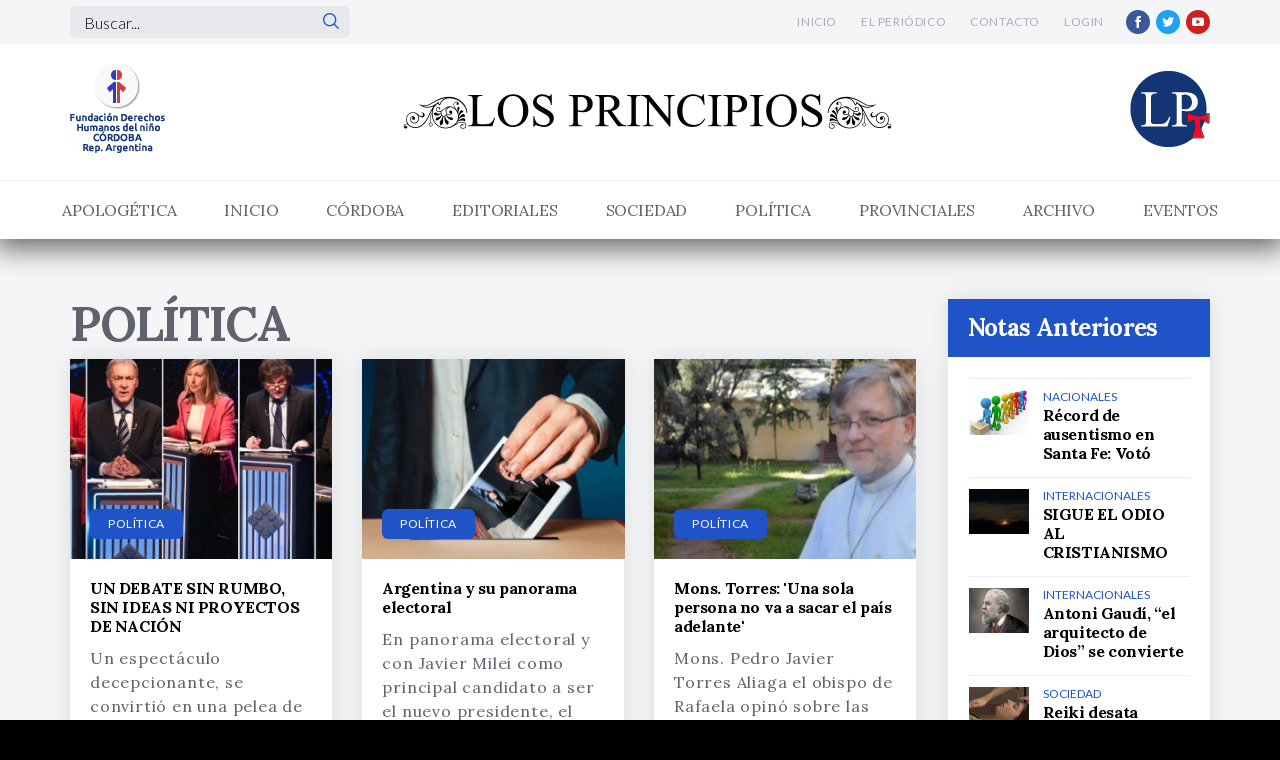

--- FILE ---
content_type: text/html; charset=utf-8
request_url: http://losprincipios.org/politica.html?page=2
body_size: 7926
content:
<!DOCTYPE html>
<html lang="es">
<head>
  <meta charset="utf-8">
  <meta http-equiv="X-UA-Compatible" content="IE=edge">
  <meta name="viewport" content="width=device-width, initial-scale=1">

  <meta http-equiv="Content-Type" content="text/html; charset=utf-8" />
  <meta name="robots" content="index, follow" />
  
  <meta name="title" content="Los Principios - Diario Online" />
  <meta name="description" content="¡La Verdad nos hará libres!" />
  <meta name="keywords" content="los principios, diario online, juridico, derechos del niño,valores morales,fundación,nino,cordoba,Córdoba,Argentina,Derecho," />

  <title>Los Principios - Diario Online</title>

  <link rel="shortcut icon" href="/favicon.ico" />

  <link rel="stylesheet" type="text/css" media="screen" href="/css/main.css" />
  <script type="text/javascript" src="/js/jquery.tools.min.js"></script>
<script type="text/javascript" src="/js/jquery.fancybox-1.3.4.js"></script>
<script type="text/javascript" src="/js/coin-slider.min.js"></script>
<script type="text/javascript" src="/js/cufon-yui.js"></script>
<script type="text/javascript" src="/js/gotham_book_medium.font.js"></script>
<script type="text/javascript" src="/js/easySlider1.7.js"></script>
<script type="text/javascript" src="/js/front.js"></script>

  <!-- Google tag (gtag.js) -->
<script async src="https://www.googletagmanager.com/gtag/js?id=G-H2M015PSFP"></script>
<script>
  window.dataLayer = window.dataLayer || [];
  function gtag(){dataLayer.push(arguments);}
  gtag('js', new Date());

  gtag('config', 'G-H2M015PSFP');
</script></head>
<body id="app">
    <span id="hiddenLink" style="display:none;">
                  /politica.html,
            /politica.html      </span>

  <header class="header">
    <div class="header__main">
      <a class="header__logo" href="/"><img class="img-responsive" src="/images/logo.png" alt=""></a>

      <span class="header__fundacion">
        <img src="/images/logo-fundacion.jpg" alt="">
      </span>

      <span class="header__lp">
        <img src="/images/logo-lp.jpg" alt="">
      </span>

      <button class="header__btn btn-toggle" data-target=".header__nav" type="button">
        <span class="icon-bar"></span>
        <span class="icon-bar"></span>
        <span class="icon-bar"></span>
      </button>
    </div>

    <div class="header__bar">
      <form class="form" action="/buscador.html" method="get">
	<div class="search">
		<input class="search__control serchHome" type="text" name="query" value="" id="search_keywords" />
	  <a class="search__button buscar" id="btnSearch" icon="search" href="#"><span class="sr-only">Buscar</span></a>
	</div>
</form>

      <div class="header__menu">
        <ul class="menu">
          <li class="menu__item"><a class="menu__link" href="/">Inicio</a></li>
          <li class="menu__item"><a class="menu__link" href="/el-periodico.html">El Periódico</a></li>
          <li class="menu__item"><a class="menu__link" href="/formulario-de-contacto.html">Contacto</a></li>
        </ul>

        
  <ul class="menu">
    <li class="menu__item"><a class="menu__link" href="#acceso" data-toggle="modal">Login</a></li>
  </ul>

  
                  <ul class="net">
            <li class="net__item"><a class="net__link btn--facebook" icon="facebook" href="http://facebook.com/losprincipios.org" target="_blank"></a></li>
            <li class="net__item"><a class="net__link btn--twitter" icon="twitter" href="https://twitter.com/LosPrincipios1" target="_blank"></a></li>
            <li class="net__item"><a class="net__link btn--youtube" icon="youtube" href="https://www.youtube.com/channel/UCiBew3u1RgVV5UqadmeY3qw" target="_blank"></a></li>
          </ul>
              </div>
    </div>

    <nav class="header__nav">
        
  
<ul class="nav" id="principal">
            <li>
            <a href="#" >APOLOGÉTICA</a>
                </li>
          <li>
            <a href="/" >Inicio</a>
                </li>
          <li>
            <a href="/provinciales.html" >Córdoba</a>
                </li>
          <li>
            <a href="/editorial-1.html" >Editoriales</a>
                </li>
          <li>
            <a href="#" >Sociedad</a>
                </li>
          <li>
            <a href="/politica.html" >Política</a>
                </li>
          <li>
            <a href="/provinciales.html" >Provinciales</a>
                </li>
          <li>
            <a href="/actualidad.html" >Archivo</a>
                </li>
          <li>
            <a href="/cultura.html" >Eventos</a>
                    <ul class="nivel-0">          <li>
            <a href="#" >Evangelio Diario</a>
                </li>
          <li>
            <a href="#" >Documentos</a>
                </li>
      </ul>
              </li>
      </ul>
    </nav>
  </header>

  <div class="content">
    
    <div class="section section--light">
      <div id="contMsj">
</div>
      <div class="row row--gap">
        <div class="col-xs-12 col--gap col-lg-8 col-xl-9">
          


  


<h2>POLÍTICA</h2>
  <div class="row grid">
          <div class="col-xs-12 col-sm-6 col-xl-4 grid__item">
        <a class="card" href="/politica/un-debate-sin-rumbo-sin-ideas-ni-proyectos-de-nacion.html">
                      <div class="card__picture cover">
              <img class="card__img cover__img" src="/uploads/300_97_presidentes.jpg" alt="97_presidentes.jpg"/>

              <span class="tag tag--primary">POLÍTICA</span>
            </div>
          
          <div class="card__body">
            
            <h5 class="card__title">UN DEBATE SIN RUMBO, SIN IDEAS NI PROYECTOS DE NACIÓN</h5>
            <p>Un espectáculo decepcionante, se convirtió en una pelea de egos y de nostalgias vacías</p>
          </div>
        </a>
      </div>
          <div class="col-xs-12 col-sm-6 col-xl-4 grid__item">
        <a class="card" href="/politica/argentina-y-su-panorama-electoral.html">
                      <div class="card__picture cover">
              <img class="card__img cover__img" src="/uploads/300_97_milei-papa.jpg" alt="97_milei-papa.jpg"/>

              <span class="tag tag--primary">POLÍTICA</span>
            </div>
          
          <div class="card__body">
            
            <h5 class="card__title">Argentina y su panorama electoral</h5>
            <p>En panorama electoral y con Javier Milei como principal candidato a ser el nuevo presidente, el colaborador Esteban Pittaro hace un recuento sobre el candidato y recuerda palabras del Papa Francisco sobre el voto de un católico</p>
          </div>
        </a>
      </div>
          <div class="col-xs-12 col-sm-6 col-xl-4 grid__item">
        <a class="card" href="/politica/mons-torres-una-sola-persona-no-va-a-sacar-el-pais-adelante.html">
                      <div class="card__picture cover">
              <img class="card__img cover__img" src="/uploads/300_97_023-pedro-javier-torres-aliaga.jpg" alt="97_023-pedro-javier-torres-aliaga.jpg"/>

              <span class="tag tag--primary">POLÍTICA</span>
            </div>
          
          <div class="card__body">
            
            <h5 class="card__title">Mons. Torres: &#039;Una sola persona no va a sacar el país adelante&#039;</h5>
            <p>Mons. Pedro Javier Torres Aliaga el obispo de Rafaela opinó sobre las elecciones primarias recientes y consideró que &quot;hace falta un trabajo en equipo, orgánico y que cada uno ponga sus talentos al servicio del bien común&quot;.</p>
          </div>
        </a>
      </div>
          <div class="col-xs-12 col-sm-6 col-xl-4 grid__item">
        <a class="card" href="/politica/deg-la-moneda-del-diablo.html">
                      <div class="card__picture cover">
              <img class="card__img cover__img" src="/uploads/300_97_016-deg-diablo.jpg" alt="97_016-deg-diablo.jpg"/>

              <span class="tag tag--primary">POLÍTICA</span>
            </div>
          
          <div class="card__body">
            
            <h5 class="card__title">DEG... La moneda del Diablo ?</h5>
            <p>Según el decreto publicado en el Boletín Oficial, el acuerdo de facilidades sellado con Qatar establece un préstamo para Argentina por 580 millones de derechos especiales de giro (DEG, la moneda que emplea el FMI a partir de una cesta de las principales divisas), equivalentes a 770 millones de dólares.</p>
          </div>
        </a>
      </div>
          <div class="col-xs-12 col-sm-6 col-xl-4 grid__item">
        <a class="card" href="/politica/algun-dia-seremos-federal.html">
                      <div class="card__picture cover">
              <img class="card__img cover__img" src="/uploads/300_97_seremos-federales.jpg" alt="97_seremos-federales.jpg"/>

              <span class="tag tag--primary">POLÍTICA</span>
            </div>
          
          <div class="card__body">
            
            <h5 class="card__title">ALGÚN DÍA SEREMOS FEDERAL…</h5>
            <p>Nuestra idiosincrasia es criolla, bien campera y bien gaucha !!!</p>
          </div>
        </a>
      </div>
          <div class="col-xs-12 col-sm-6 col-xl-4 grid__item">
        <a class="card" href="/politica/el-voto-en-blanco-es-voto-soberano.html">
                      <div class="card__picture cover">
              <img class="card__img cover__img" src="/uploads/300_97_voto-en-blanco.jpg" alt="97_voto-en-blanco.jpg"/>

              <span class="tag tag--primary">POLÍTICA</span>
            </div>
          
          <div class="card__body">
            
            <h5 class="card__title">EL VOTO EN BLANCO ES VOTO SOBERANO</h5>
            <p>Llegando las elecciones, un tema recurrente es ¿qué pasa si voto “en blanco”? ¿a quién favorece ese voto, al oficialismo?</p>
          </div>
        </a>
      </div>
          <div class="col-xs-12 col-sm-6 col-xl-4 grid__item">
        <a class="card" href="/politica/soros-fernandez-y-el-colapso-de-argentina.html">
                      <div class="card__picture cover">
              <img class="card__img cover__img" src="/uploads/300_27_soros1.jpg" alt="27_soros1.jpg"/>

              <span class="tag tag--primary">POLÍTICA</span>
            </div>
          
          <div class="card__body">
            
            <h5 class="card__title">Soros, Fernández y el colapso de Argentina</h5>
            <p>El mundo se enfrenta a uno de los mayores desafíos de la historia moderna. Ninguna nación saldrá indemne de la epidemia, cuyas consecuencias exceden sobradamente a la cuestión sanitaria en sí misma.</p>
          </div>
        </a>
      </div>
      </div>

  <nav class="pag">
    <ul class="pag__list">
              <li class="pag__item"><a class="pag__link pag__link--first" href="/politica.html?page=1" icon="arrow-left" aria-label="Anterior"></a></li>
      
                        <li class="pag__item"><a class="pag__link" href="/politica.html?page=1">1</a></li>
                                <li class="pag__item"><span class="pag__link active">2</span></li>
                                <li class="pag__item"><a class="pag__link" href="/politica.html?page=3">3</a></li>
                                <li class="pag__item"><a class="pag__link" href="/politica.html?page=4">4</a></li>
                                <li class="pag__item"><a class="pag__link" href="/politica.html?page=5">5</a></li>
              
              <li class="pag__item"><a class="pag__link pag__link--last" href="/politica.html?page=3" icon="arrow-right" aria-label="Siguiente"></a></li>
          </ul>
  </nav>

		<div class="banners_2">
		</div>
        </div>

            <div class="col-xs-12 col-lg-4 col-xl-3  col--gap">
      <aside class="sidebar">
        		<div class="banners_1">
		</div>
          <div class="panel">
    <div class="panel__bar">
      <h3 class="panel__heading">Notas Anteriores</h3>
    </div>

    <div class="panel__group panel__group--carousel">
              <div class="panel__item">
          <a class="panel__link" href="/editorial/ha-muerto-el-papa-francisco.html">
                          <div class="panel__picture">
                <img class="card__img" src="/uploads/thumb_103_francisco.jpg" alt="103_francisco.jpg"/>
              </div>
            
            <div class="panel__body">
              <h5 class="panel__title">HA MUERTO EL PAPA FRANCISCO</h5>
              <h6 class="panel__tag text-primary">EDITORIAL</h6>
            </div>
          </a>
        </div>
              <div class="panel__item">
          <a class="panel__link" href="/nacionales/record-de-ausentismo-en-santa-fe-voto-apenas-el-55-6.html">
                          <div class="panel__picture">
                <img class="card__img" src="/uploads/thumb_103_imagen-elecciones.jpg" alt="103_imagen-elecciones.jpg"/>
              </div>
            
            <div class="panel__body">
              <h5 class="panel__title">Récord de ausentismo en Santa Fe: Votó apenas el 55,6%</h5>
              <h6 class="panel__tag text-primary">NACIONALES</h6>
            </div>
          </a>
        </div>
              <div class="panel__item">
          <a class="panel__link" href="/internacionales/sigue-el-odio-al-cristianismo-en-el-libano.html">
                          <div class="panel__picture">
                <img class="card__img" src="/uploads/thumb_103_manar-07620140017446094905.jpg" alt="103_manar-07620140017446094905.jpg"/>
              </div>
            
            <div class="panel__body">
              <h5 class="panel__title">SIGUE EL ODIO AL CRISTIANISMO EN EL LÍBANO</h5>
              <h6 class="panel__tag text-primary">INTERNACIONALES</h6>
            </div>
          </a>
        </div>
              <div class="panel__item">
          <a class="panel__link" href="/internacionales/antoni-gaudi-el-arquitecto-de-dios-se-convierte-en-venerable.html">
                          <div class="panel__picture">
                <img class="card__img" src="/uploads/thumb_103_antoni-gaudi-anciano.jpg" alt="103_antoni-gaudi-anciano.jpg"/>
              </div>
            
            <div class="panel__body">
              <h5 class="panel__title">Antoni Gaudí, “el arquitecto de Dios” se convierte en Venerable</h5>
              <h6 class="panel__tag text-primary">INTERNACIONALES</h6>
            </div>
          </a>
        </div>
              <div class="panel__item">
          <a class="panel__link" href="/sociedad/reiki-desata-inquietantes-manifestaciones-demoniacas-en-sus-practicantes.html">
                          <div class="panel__picture">
                <img class="card__img" src="/uploads/thumb_103_2222222222222222222222222222-reiki.jpg" alt="103_2222222222222222222222222222-reiki.jpg"/>
              </div>
            
            <div class="panel__body">
              <h5 class="panel__title">Reiki desata inquietantes manifestaciones demoníacas en sus practicantes</h5>
              <h6 class="panel__tag text-primary">SOCIEDAD</h6>
            </div>
          </a>
        </div>
              <div class="panel__item">
          <a class="panel__link" href="/internacionales/el-rearme-europeo-tendria-consecuencias-fatales-para-la-humanidad-advierte-experta-de-pax-christi.html">
                          <div class="panel__picture">
                <img class="card__img" src="/uploads/thumb_0_parlamentoeuropeo.jpg" alt="0_parlamentoeuropeo.jpg"/>
              </div>
            
            <div class="panel__body">
              <h5 class="panel__title">El rearme europeo tendría “consecuencias fatales” para la humanidad, advierte experta de Pax Christi</h5>
              <h6 class="panel__tag text-primary">INTERNACIONALES</h6>
            </div>
          </a>
        </div>
              <div class="panel__item">
          <a class="panel__link" href="/actualidad/impresionante.html">
                          <div class="panel__picture">
                <img class="card__img" src="/uploads/thumb_0_robert-kennedy.jpg" alt="0_robert-kennedy.jpg"/>
              </div>
            
            <div class="panel__body">
              <h5 class="panel__title">IMPRESIONANTE</h5>
              <h6 class="panel__tag text-primary">ACTUALIDAD</h6>
            </div>
          </a>
        </div>
          </div>
  </div>

  <div class="panel">
    <div class="panel__bar">
      <h3 class="panel__heading">Notas Especiales</h3>
    </div>

    <div class="panel__group panel__group--carousel">
              <div class="panel__item">
          <a class="panel__link" href="/eventos/iv-congreso-persona-humana.html">
                          <div class="panel__picture">
                <img class="card__img" src="/uploads/thumb_0_4congreso.jpg" alt="0_4congreso.jpg"/>
              </div>
            
            <div class="panel__body">
              <h5 class="panel__title">IV CONGRESO PERSONA HUMANA </h5>
              <h6 class="panel__tag text-primary">EVENTOS</h6>
            </div>
          </a>
        </div>
              <div class="panel__item">
          <a class="panel__link" href="/eventos/18f-por-la-republica-y-la-justicia.html">
            
            <div class="panel__body">
              <h5 class="panel__title">18F - POR LA REPÚBLICA Y LA JUSTICIA</h5>
              <h6 class="panel__tag text-primary">EVENTOS</h6>
            </div>
          </a>
        </div>
              <div class="panel__item">
          <a class="panel__link" href="/eventos/13-de-setiembre-i-foro-por-una-america-latina-libre-de-droga.html">
                          <div class="panel__picture">
                <img class="card__img" src="/uploads/thumb_0_libre-de-drogas.jpg" alt="0_libre-de-drogas.jpg"/>
              </div>
            
            <div class="panel__body">
              <h5 class="panel__title">13 de Setiembre - Iº FORO POR UNA AMÉRICA LATINA LIBRE DE DROGA</h5>
              <h6 class="panel__tag text-primary">EVENTOS</h6>
            </div>
          </a>
        </div>
              <div class="panel__item">
          <a class="panel__link" href="/eventos/24-de-setiembre-presentacion-de-bases-para-un-gobierno-municipal.html">
                          <div class="panel__picture">
                <img class="card__img" src="/uploads/thumb_0_tarjeta-presentaci-n.jpg" alt="0_tarjeta-presentaci-n.jpg"/>
              </div>
            
            <div class="panel__body">
              <h5 class="panel__title">24 de Setiembre - PRESENTACIÓN DE BASES PARA UN GOBIERNO MUNICIPAL</h5>
              <h6 class="panel__tag text-primary">EVENTOS</h6>
            </div>
          </a>
        </div>
              <div class="panel__item">
          <a class="panel__link" href="/eventos/4-setiembre-2014-las-tres-guerras-que-modelaron-la-humanidad.html">
                          <div class="panel__picture">
                <img class="card__img" src="/uploads/thumb_0_eventos-facebook-y-tweeter3.jpg" alt="0_eventos-facebook-y-tweeter3.jpg"/>
              </div>
            
            <div class="panel__body">
              <h5 class="panel__title"> 4 setiembre 2014 - &quot;LAS TRES GUERRAS QUE MODELARON LA HUMANIDAD</h5>
              <h6 class="panel__tag text-primary">EVENTOS</h6>
            </div>
          </a>
        </div>
              <div class="panel__item">
          <a class="panel__link" href="/eventos/27-de-agosto-a-las-18-horas-presentacion-libro.html">
            
            <div class="panel__body">
              <h5 class="panel__title">27 de agosto, a las 18 horas - Presentación Libro</h5>
              <h6 class="panel__tag text-primary">EVENTOS</h6>
            </div>
          </a>
        </div>
              <div class="panel__item">
          <a class="panel__link" href="/eventos/jornadas-de-politica-y-fe-en-villa-maria.html">
                          <div class="panel__picture">
                <img class="card__img" src="/uploads/thumb_0_ucasal-villa-mar-a.png" alt="0_ucasal-villa-mar-a.png"/>
              </div>
            
            <div class="panel__body">
              <h5 class="panel__title">JORNADAS DE &#039;POLÍTICA Y FE&#039; EN VILLA MARÍA</h5>
              <h6 class="panel__tag text-primary">EVENTOS</h6>
            </div>
          </a>
        </div>
              <div class="panel__item">
          <a class="panel__link" href="/eventos/2-de-agosto-participacion-de-los-catolicos-en-la-vida-publica.html">
                          <div class="panel__picture">
                <img class="card__img" src="/uploads/thumb_0_doctrinasocialiglesia3.jpg" alt="0_doctrinasocialiglesia3.jpg"/>
              </div>
            
            <div class="panel__body">
              <h5 class="panel__title">2 DE AGOSTO: &quot;Participación de los católicos en la vida pública&quot;</h5>
              <h6 class="panel__tag text-primary">EVENTOS</h6>
            </div>
          </a>
        </div>
              <div class="panel__item">
          <a class="panel__link" href="/eventos/charla-debate-politica-ciencia-practica.html">
                          <div class="panel__picture">
                <img class="card__img" src="/uploads/thumb_0_politica-ciencia-pr-ctica.jpg" alt="0_politica-ciencia-pr-ctica.jpg"/>
              </div>
            
            <div class="panel__body">
              <h5 class="panel__title">CHARLA DEBATE: &quot;Política: ciencia práctica&quot;</h5>
              <h6 class="panel__tag text-primary">EVENTOS</h6>
            </div>
          </a>
        </div>
              <div class="panel__item">
          <a class="panel__link" href="/eventos/jueves-3-de-julio-19-00-conceptos-civicos-que-todo-ciudadano-debe-conocer-continuacion.html">
                          <div class="panel__picture">
                <img class="card__img" src="/uploads/thumb_0_eventos-facebook-y-tweeter.jpg" alt="0_eventos-facebook-y-tweeter.jpg"/>
              </div>
            
            <div class="panel__body">
              <h5 class="panel__title">Jueves 3 de Julio, 19:00 - Conceptos cívicos que todo ciudadano debe conocer (Continuación)</h5>
              <h6 class="panel__tag text-primary">EVENTOS</h6>
            </div>
          </a>
        </div>
              <div class="panel__item">
          <a class="panel__link" href="/eventos/charla-debate-federalismo-repulica-y-democracia.html">
            
            <div class="panel__body">
              <h5 class="panel__title">CHARLA DEBATE: Federalismo, Repúlica y Democracia</h5>
              <h6 class="panel__tag text-primary">EVENTOS</h6>
            </div>
          </a>
        </div>
          </div>
  </div>

  <div class="panel">
    <div class="panel__bar">
      <h3 class="panel__heading">Últimas notas</h3>
    </div>

    <div class="panel__group panel__group--carousel">
              <div class="panel__item">
          <a class="panel__link" href="/internacionales/universitarios-rehabilitan-templos-y-acompanan-a-comunidades-catolicas-en-la-espana-vaciada.html">
            <div class="panel__picture">
                              <img class="card__img" src="/uploads/300_103_cabrales.jpg" alt="103_cabrales.jpg"/>
                          </div>

            <div class="panel__body">
              <h5 class="panel__title">Universitarios rehabilitan templos y acompañan a comunidades católicas en la España vaciada</h5>
              <h6 class="panel__tag text-primary">INTERNACIONALES</h6>
            </div>
          </a>
        </div>
              <div class="panel__item">
          <a class="panel__link" href="/difusion/la-ingratitud-estadounidense.html">
            <div class="panel__picture">
                              <img class="card__img" src="/uploads/300_103_guerra-independencia.jpg" alt="103_guerra-independencia.jpg"/>
                          </div>

            <div class="panel__body">
              <h5 class="panel__title">LA INGRATITUD ESTADOUNIDENSE</h5>
              <h6 class="panel__tag text-primary">DIFUSIÓN</h6>
            </div>
          </a>
        </div>
              <div class="panel__item">
          <a class="panel__link" href="/internacionales/el-coeficiente-mas-alto-del-mundo-sobre-dios.html">
            <div class="panel__picture">
                              <img class="card__img" src="/uploads/300_103_younhoon.jpg" alt="103_younhoon.jpg"/>
                          </div>

            <div class="panel__body">
              <h5 class="panel__title">El coeficiente más alto del mundo sobre DIOS</h5>
              <h6 class="panel__tag text-primary">INTERNACIONALES</h6>
            </div>
          </a>
        </div>
              <div class="panel__item">
          <a class="panel__link" href="/actualidad/puede-realmente-funcionar-la-verificacion-de-edad-para-limitar-el-acceso-a-la-pornografia-puede-realmente-funcionar-la-verificacion-de-edad-para-limitar-el-acceso-a-la-pornografia.html">
            <div class="panel__picture">
                              <img class="card__img" src="/uploads/300_103_porno.jpg" alt="103_porno.jpg"/>
                          </div>

            <div class="panel__body">
              <h5 class="panel__title"> ¿Puede realmente funcionar la verificación de edad para limitar el acceso a la pornografía? ¿Puede realmente funcionar la verificación de edad para limitar el acceso a la pornografía?</h5>
              <h6 class="panel__tag text-primary">ACTUALIDAD</h6>
            </div>
          </a>
        </div>
              <div class="panel__item">
          <a class="panel__link" href="/cordoba/causa-neonatal.html">
            <div class="panel__picture">
                              <img class="card__img" src="/uploads/300_103_brenda-ag-ero.jpg" alt="103_brenda-ag-ero.jpg"/>
                          </div>

            <div class="panel__body">
              <h5 class="panel__title">Causa &quot;Neonatal&quot;</h5>
              <h6 class="panel__tag text-primary">CÓRDOBA</h6>
            </div>
          </a>
        </div>
              <div class="panel__item">
          <a class="panel__link" href="/internacionales/macron-elogia-a-los-masones.html">
            <div class="panel__picture">
                              <img class="card__img" src="/uploads/300_103_macron.jpg" alt="103_macron.jpg"/>
                          </div>

            <div class="panel__body">
              <h5 class="panel__title">MACRÓN ELOGIA A LOS MASONES</h5>
              <h6 class="panel__tag text-primary">INTERNACIONALES</h6>
            </div>
          </a>
        </div>
              <div class="panel__item">
          <a class="panel__link" href="/internacionales/sorpresa-en-la-guardia-suiza.html">
            <div class="panel__picture">
                              <img class="card__img" src="/uploads/300_103_papa-y-guardia-suiza.jpg" alt="103_papa-y-guardia-suiza.jpg"/>
                          </div>

            <div class="panel__body">
              <h5 class="panel__title">SORPRESA EN LA GUARDIA SUIZA</h5>
              <h6 class="panel__tag text-primary">INTERNACIONALES</h6>
            </div>
          </a>
        </div>
              <div class="panel__item">
          <a class="panel__link" href="/editorial/adios-a-un-amigo.html">
            <div class="panel__picture">
                              <img class="card__img" src="/uploads/300_103_ernesto.jpg" alt="103_ernesto.jpg"/>
                          </div>

            <div class="panel__body">
              <h5 class="panel__title">ADIOS A UN AMIGO</h5>
              <h6 class="panel__tag text-primary">EDITORIAL</h6>
            </div>
          </a>
        </div>
              <div class="panel__item">
          <a class="panel__link" href="/sociedad/genocidio-armenio.html">
            <div class="panel__picture">
                              <img class="card__img" src="/uploads/300_103_genocidio.jpg" alt="103_genocidio.jpg"/>
                          </div>

            <div class="panel__body">
              <h5 class="panel__title">GENOCIDIO ARMENIO</h5>
              <h6 class="panel__tag text-primary">SOCIEDAD</h6>
            </div>
          </a>
        </div>
              <div class="panel__item">
          <a class="panel__link" href="/apologetica/sabias-del-fuego-santo.html">
            <div class="panel__picture">
                              <img class="card__img" src="/uploads/300_103_fuego-santo.jpg" alt="103_fuego-santo.jpg"/>
                          </div>

            <div class="panel__body">
              <h5 class="panel__title">¿Sabías del FUEGO SANTO?</h5>
              <h6 class="panel__tag text-primary">APOLOGÉTICA</h6>
            </div>
          </a>
        </div>
              <div class="panel__item">
          <a class="panel__link" href="/actualidad/la-destruccion-familiar-trajo-la-caida-de-la-natalidad.html">
            <div class="panel__picture">
                              <img class="card__img" src="/uploads/300_103_hqdefault.jpg" alt="103_hqdefault.jpg"/>
                          </div>

            <div class="panel__body">
              <h5 class="panel__title">“La destrucción familiar trajo la caída de la natalidad”</h5>
              <h6 class="panel__tag text-primary">ACTUALIDAD</h6>
            </div>
          </a>
        </div>
              <div class="panel__item">
          <a class="panel__link" href="/editorial/ha-muerto-el-papa-francisco.html">
            <div class="panel__picture">
                              <img class="card__img" src="/uploads/300_103_francisco.jpg" alt="103_francisco.jpg"/>
                          </div>

            <div class="panel__body">
              <h5 class="panel__title">HA MUERTO EL PAPA FRANCISCO</h5>
              <h6 class="panel__tag text-primary">EDITORIAL</h6>
            </div>
          </a>
        </div>
              <div class="panel__item">
          <a class="panel__link" href="/nacionales/record-de-ausentismo-en-santa-fe-voto-apenas-el-55-6.html">
            <div class="panel__picture">
                              <img class="card__img" src="/uploads/300_103_imagen-elecciones.jpg" alt="103_imagen-elecciones.jpg"/>
                          </div>

            <div class="panel__body">
              <h5 class="panel__title">Récord de ausentismo en Santa Fe: Votó apenas el 55,6%</h5>
              <h6 class="panel__tag text-primary">NACIONALES</h6>
            </div>
          </a>
        </div>
              <div class="panel__item">
          <a class="panel__link" href="/internacionales/sigue-el-odio-al-cristianismo-en-el-libano.html">
            <div class="panel__picture">
                              <img class="card__img" src="/uploads/300_103_manar-07620140017446094905.jpg" alt="103_manar-07620140017446094905.jpg"/>
                          </div>

            <div class="panel__body">
              <h5 class="panel__title">SIGUE EL ODIO AL CRISTIANISMO EN EL LÍBANO</h5>
              <h6 class="panel__tag text-primary">INTERNACIONALES</h6>
            </div>
          </a>
        </div>
              <div class="panel__item">
          <a class="panel__link" href="/internacionales/antoni-gaudi-el-arquitecto-de-dios-se-convierte-en-venerable.html">
            <div class="panel__picture">
                              <img class="card__img" src="/uploads/300_103_antoni-gaudi-anciano.jpg" alt="103_antoni-gaudi-anciano.jpg"/>
                          </div>

            <div class="panel__body">
              <h5 class="panel__title">Antoni Gaudí, “el arquitecto de Dios” se convierte en Venerable</h5>
              <h6 class="panel__tag text-primary">INTERNACIONALES</h6>
            </div>
          </a>
        </div>
              <div class="panel__item">
          <a class="panel__link" href="/sociedad/reiki-desata-inquietantes-manifestaciones-demoniacas-en-sus-practicantes.html">
            <div class="panel__picture">
                              <img class="card__img" src="/uploads/300_103_2222222222222222222222222222-reiki.jpg" alt="103_2222222222222222222222222222-reiki.jpg"/>
                          </div>

            <div class="panel__body">
              <h5 class="panel__title">Reiki desata inquietantes manifestaciones demoníacas en sus practicantes</h5>
              <h6 class="panel__tag text-primary">SOCIEDAD</h6>
            </div>
          </a>
        </div>
              <div class="panel__item">
          <a class="panel__link" href="/internacionales/el-rearme-europeo-tendria-consecuencias-fatales-para-la-humanidad-advierte-experta-de-pax-christi.html">
            <div class="panel__picture">
                              <img class="card__img" src="/uploads/300_0_parlamentoeuropeo.jpg" alt="0_parlamentoeuropeo.jpg"/>
                          </div>

            <div class="panel__body">
              <h5 class="panel__title">El rearme europeo tendría “consecuencias fatales” para la humanidad, advierte experta de Pax Christi</h5>
              <h6 class="panel__tag text-primary">INTERNACIONALES</h6>
            </div>
          </a>
        </div>
              <div class="panel__item">
          <a class="panel__link" href="/actualidad/impresionante.html">
            <div class="panel__picture">
                              <img class="card__img" src="/uploads/300_0_robert-kennedy.jpg" alt="0_robert-kennedy.jpg"/>
                          </div>

            <div class="panel__body">
              <h5 class="panel__title">IMPRESIONANTE</h5>
              <h6 class="panel__tag text-primary">ACTUALIDAD</h6>
            </div>
          </a>
        </div>
              <div class="panel__item">
          <a class="panel__link" href="/sociedad/no-autorizo-campana-de-cartas-a-las-escuelas-contra-los-contenidos-abusivos-en-la-educacion-sexual-integral.html">
            <div class="panel__picture">
                              <img class="card__img" src="/uploads/300_103_2222222222222222222222222222-educaci-n-sexual-integral.jpg" alt="103_2222222222222222222222222222-educaci-n-sexual-integral.jpg"/>
                          </div>

            <div class="panel__body">
              <h5 class="panel__title">“No autorizo”: campaña de cartas a las escuelas contra los contenidos abusivos en la Educación Sexual Integral</h5>
              <h6 class="panel__tag text-primary">SOCIEDAD</h6>
            </div>
          </a>
        </div>
              <div class="panel__item">
          <a class="panel__link" href="/actualidad/asociacion-judia-persigue-a-juez-federal-catolico-en-argentina-por-denunciar-el-genocidio-en-gaza.html">
            <div class="panel__picture">
                              <img class="card__img" src="/uploads/300_103_2222222222222222222222222222-judia-asoc.jpg" alt="103_2222222222222222222222222222-judia-asoc.jpg"/>
                          </div>

            <div class="panel__body">
              <h5 class="panel__title">Asociación judía persigue a Juez Federal católico en Argentina por denunciar el genocidio en Gaza</h5>
              <h6 class="panel__tag text-primary">ACTUALIDAD</h6>
            </div>
          </a>
        </div>
          </div>
  </div>

<p>
	<iframe allowtransparency="true" frameborder="0" scrolling="no" src="//www.facebook.com/plugins/likebox.php?href=http%3A%2F%2Fwww.facebook.com%2Fpages%2FLos-Principios%2F410933305639025&amp;width=280&amp;height=290&amp;colorscheme=light&amp;show_faces=true&amp;border_color&amp;stream=false&amp;header=true" style="border:none; overflow:hidden; width:280px; height:290px;"></iframe></p>
<p>
	&nbsp;</p>
      </aside>
    </div>
        </div>
    </div>
   </div>

  <footer class="footer">
    <div class="footer__nav">
      
<ul class="nav nav--inverse" id="footer">
            <li>
            <a href="/" >Inicio</a>
                </li>
          <li>
            <a href="#" >Sociedad</a>
                </li>
          <li>
            <a href="/cultura.html" >Cultura</a>
                </li>
          <li>
            <a href="#" >Deporte</a>
                </li>
          <li>
            <a href="/politica.html" >Política</a>
                </li>
          <li>
            <a href="/formulario-de-contacto.html" >Contacto</a>
                </li>
      </ul>
    </div>

    <div class="footer__main">
      <div class="footer__col footer__col--first">
        <p><img class="footer__logo" src="/images/logo-inverse.png" alt=""></p>
        <span><img src="/images/logo-fundacion-inverse.png" alt=""></span>
        <span><img src="/images/logo-lp-sm.png" alt=""></span>
      </div>

      <div class="footer__col footer__col--nav">
        <h5>Institucional</h5>
        <ul class="footer__menu">
          <li><a href="#">Inicio</a></li>
          <li><a href="#">El Periódico</a></li>
          <li><a href="#">Contacto</a></li>
                      <li><a href="#acceso" data-toggle="modal">Login</a></li>
                  </ul>
      </div>

      <div class="footer__col footer__col--contact">
        <h5>Contactanos</h5>
        <ul class="footer__contact">
          <li icon="tel"><a href="tel:+5403514215298">(0351) 4215298</a></li>
          <li icon="email"><a href="info@losprincipios.org">info@losprincipios.org</a></li>
          <li icon="pin">Arturo M. Bas 308 - 6º piso - Oficina ‘A’ – Córdoba ARG</li>
        </ul>
      </div>

      <div class="footer__col footer__col--net">
        <h5>Redes</h5>
        <ul class="footer__net">
          <li><a class="btn-wrap" href="http://facebook.com/losprincipios.org" target="_blank"><span class="btn btn--circle btn--facebook" icon="facebook"></span> Facebook</a></li>
          <li><a class="btn-wrap" href="https://twitter.com/LosPrincipios1" target="_blank"><span class="btn btn--circle btn--twitter" icon="twitter"></span> Twitter</a></li>
          <li><a class="btn-wrap" href="https://www.youtube.com/channel/UCiBew3u1RgVV5UqadmeY3qw" target="_blank"><span class="btn btn--circle btn--youtube" icon="youtube"></span> YouTube</a></li>
        </ul>
      </div>
    </div>

    <div class="footer__copy">
      <p>Los Principios 2026 &reg; <span class="inline-block">todos los derechos reservados</span></p>
      <a href="https://web-media.com.ar/" target="_blank"><img src="/images/webmedia.png" alt=""></a>
    </div>
  </footer>

      <div class="modal modal--sm fade" id="acceso" tabindex="-1" role="dialog" aria-hidden="true">
      <div class="modal-dialog">
        <div class="modal-content">
          <button type="button" class="modal-close" data-dismiss="modal" aria-hidden="true">&times;</button>

          <div class="modal-body">
            <figure class="mb10">
              <img class="img-responsive" src="/images/logo.png" alt="">
            </figure>
            <hr class="mt0">

            <form class="form" id="loginForm" action="/ingresar.html" method="post">
              <input type="hidden" name="usuario[_csrf_token]" value="f8d2f836fac930c6bf89c48fb715f911" id="usuario__csrf_token" />
              <div class="form__group">
                <input type="text" name="usuario[email]" class="form__control" placeholder="E-mail" id="usuario_email" />              </div>

              <div class="form__group">
                <input type="password" name="usuario[password]" class="form__control" placeholder="Contraseña" id="usuario_password" />              </div>

              <button class="btn btn--primary btn--lg btn--block btn--font-secondary" id="btnLogin" type="submit">Ingresar</button>

              <hr class="mb10">

              <div class="form__error" id="loginError">Los datos son incorrectos</div>

              <div class="text-center">
                <a class="link-forgot" href="/olvido-su-contrasena.html">¿Olvidó su contraseña?</a>
              </div>
            </form>
          </div>
        </div>
      </div>
    </div>
  
  <div id="overlay"></div>
  <script type="text/javascript" src="https://s7.addthis.com/js/300/addthis_widget.js#pubid=webmediadesign"></script>

  <script src="https://cdn.jsdelivr.net/jquery/2.1.3/jquery.min.js"></script>
  <script>jQuery.noConflict();</script>

  <script src="https://cdn.jsdelivr.net/jquery.slick/1.6.0/slick.min.js"></script>
  <script src="/vendor/bootstrap/modal.min.js"></script>
  <!-- <script src="/vendor/bowser/bowser.js"></script> -->
  <script src="/vendor/masonry/masonry.pkgd.min.js"></script>
  <script src="/js/main.js"></script>
</body>
</html>


--- FILE ---
content_type: application/javascript
request_url: http://losprincipios.org/js/front.js
body_size: 2908
content:
function markMenu()
{
  src = $.trim($('#hiddenLink').text());
  src = src.split(',');
  for(i in src)
  {
	$('ul a[href|="'+$.trim(src[i])+'"]').addClass('on');
  }
  $('ul li:has(a.on) > a').addClass('on');
}

function sendLoginForm(form){
	var error = form.children('#loginError');
	error.hide();
	$.ajax({
		type: "POST",
		url: form.attr('action'),
		data: form.serialize(),
		success: function(msg){
			if(msg)
				window.location=msg;
			else
				error.show();
		}
	});
}

function sendForm(form,contenedor,json){
	contenedor.children('#msg').remove();
	$.ajax({
		type: "POST",
		url: form.attr('action'),
		data: form.serialize(),
		success: function(msg){
			if(typeof json != "undefined" )
			{
				msg = JSON.parse(msg);
				if( msg.success)
					window.location = msg.mensaje;
				else
					contenedor.html(msg.mensaje);
			}
			else
			{
				contenedor.html(msg);
				validatorForm();
			}
		}
	});
}

function activeStart(contenedor){
	divLoad = contenedor.children("#loading");
	divLoad.ajaxStart(function(){
		$(this).unbind('click',sendForm);
		divLoad.show();
	});
	divLoad.ajaxComplete(function(){
		divLoad.hide();
	});
}


function validatorForm()
{
	$('#formValidatorFront').validator({
		effect: 'inInput',
		errorClass: 'error',
		position: 'bottom center',
		messageClass: 'messageError',
		grouped: true,
		inputEvent: 'focusout'
	}).submit(function(e){
        var form = $(this);
        contenedor = form.parent();
        activeStart(contenedor);
		if (!e.isDefaultPrevented()) {
			sendForm(form,contenedor,form.attr('json'));
			e.preventDefault();
		}
	}).attr('novalidate', 'novalidate');
}
function validatorFormWithoutAjax()
{
	$('#formValidatorFrontWithoutAjax').validator({
		effect: 'inInput',
		errorClass: 'error',
		position: 'bottom center',
		messageClass: 'messageError',
		grouped: true,
		inputEvent: 'focusout'
	}).attr('novalidate', 'novalidate');
}
function mensaje(msg,estado,warning) {
	
	if(estado == 0)
		estado = "alertError";
	else if(estado == 1)
		estado = "alertExito";
	else if(estado == 2)
		estado = "alertWarning";
	var obj = $('#contMsj');
	obj.children().remove();
	obj.append('<div id="gnrlMsg" class="'+estado+'">'+msg+'<img src="/images/close.png" alt="Cerrar" class="close" title="Cerrar" Onclick="$(this).parent().remove();"/></div>');
	if( warning)
		obj.append('<div id="gnrlMsg" class="alertExito">Las cantidades se modificaron correctamente<img src="/images/close.png" alt="Cerrar" class="close" title="Cerrar" Onclick="$(this).parent().remove();"/></div>');
	
}
function refreshResume( ) {
	$('#cart').load( '/ver-resumen-ajax.html');
}
function refreshCarrito( ) {
	$('#reload').load( '/recargar-carrito-ajax.html',
		function()
		{
			$('.updateItem').click(function(){
				actualizar($(this));
			});
		});
}
function actualizar(e)
{
	$.ajax({
		type: "POST",
		dataType: 'json',
		url: '/modificar-cantidad.html',
		data: { producto_id: e.prev().attr('rel'), cantidad: e.prev().val() },
		success: function(msg) {
			mensaje(msg.mensaje,msg.success,msg.warning);
			refreshResume();
			refreshCarrito();
		}		
	});
}
$(document).ready(function(){
	if($('#slider_home').length)
	{
		$('#slider_home').CoinSlider({
			width: 950, // width of slider panel
			height: 390, // height of slider panel
			spw: 14, // squares per width
			sph: 1, // squares per height
			delay: 3000, // delay between images in ms
			sDelay: 30, // delay beetwen squares in ms
			opacity: 0.7, // opacity of title and navigation
			titleSpeed: 500, // speed of title appereance in ms
			effect: 'rain', // random, swirl, rain, straight
			navigation: true, // prev next and buttons
			links : true, // show images as links
			hoverPause: true // pause on hover
		});
	}
	if($('#slider-news').length){
		$("#slider-news").easySlider({
			auto: true,
			continuous: true,
			pause: 7000,
			numeric: false,
			controlsShow: false,
			vertical : true
		});
	}
	$("ul.tabs").tabs("div.panes > div");
	$(".banner").click(function( evento){
		//evento.preventDefault();
		//alert( 'hola');
		$.ajax({
			type: "POST",
			dataType: 'json',
			url: '/save-visita-banner.html',
			data: { banner_id: $(this).attr('rev') },
			success: function(msg) {
				//window.location = evento.currentTarget;
			}		
		})
	});
	
	$.tools.dateinput.localize("es",  {
		   months:        'Enero,Febrero,Marzo,Abril,Mayo,Junio,Julio,Agosto,Septiembre,Octubre,Noviembre,Diciembre',
		   shortMonths:   'Ene,Feb,Mar,Abr,May,Jun,Jul,Ago,Sep,Oct,Nov,Dic',
		   days:          'Domingo,Lunes,Martes,Miercoles,Jueves,Viernes,Sabado,',
		   shortDays:     'Dom,Lun,Mar,Mir,Jue,Vie,Sab'
		});
	$("#date").dateinput({
		format: 'dd/mm/yyyy',
		lang: 'es',
		yearRange: [-72, -18],
		selectors: true
	});
	
	$('#openLogin').live('click',function(){
		if($('#loginHidden').css('display')=='none')
			$('#loginHidden').fadeIn();
		else
			$('#loginHidden').fadeOut();
		return false;
	});
	
	$('#loginForm input').keypress(function(e){
		if(e.which == 13)sendLoginForm($(this).parent().parent());
	});
	$('#btnLogin,#btnLoginNew').click(function(){
		sendLoginForm($(this).parent());
		return false;
	});
	$('#btnSearch').click(function(){
		$(this).parent().submit()
		return false;
	});
	
	$('a[href|=#]').click(function(){
		return false;
	});
	
	$('.close').click(function(){
		$(this).parent().remove();
	});
	
	markMenu();
	
	Cufon.replace('',{hover: true});
	
	$('.overlay').fancybox();
	$("a[rel=galeria]").fancybox({
		'transitionIn'		: 'none',
		'transitionOut'		: 'none',
		'titlePosition' 	: 'over',
		'titleFormat'		: function(title, currentArray, currentIndex, currentOpts) {
			return '<span id="fancybox-title-over">Imagen ' + (currentIndex + 1) + ' / ' + currentArray.length + (title.length ? ' &nbsp; ' + title : '') + '</span>';
		}
	});
	
	if($('#search_keywords').val()=='')
		$('#search_keywords').val('Buscar...');
	$('#search_keywords').focusin(function(){
		if($('#search_keywords').val()=='Buscar...')
			$('#search_keywords').val('');
	});
	$('#search_keywords').focusout(function(){
		if($('#search_keywords').val()=='')
			$('#search_keywords').val('Buscar...');
	});
	
	$.tools.validator.fn("[data-equals]", "Value not equal with the $1 field", function(input) {
		var name = input.attr("data-equals"),
		field = this.getInputs().filter('[name="' + name + '"]'); 
		return input.val() == field.val() ? true : [name]; 
	});
	
	$.tools.validator.fn("[data-ajax]", "Error Value ", function(input) {
		var url = input.attr("data-ajax");
		var dataExtra = input.attr("data-extra");
		var state = false;
		$.ajax({
			data: 'value='+input.val()+dataExtra,
			type: 'POST',
			dataType: 'json',
			async: false,
			url: url,
			success: function(rsp){
				state = rsp.state;
			}
		});
		return state;
	});
	
	$.tools.validator.addEffect("inInput", function(errors, event) {

		$.each(errors, function(index, error) {

			var input = error.input;
			var tabId = input.parent().parent().attr('id');
			var messageDiv = input.next();
			input.addClass('error');
			messageDiv.text(String(error.messages));
		});

	}, function(inputs)  {
		inputs.removeClass('error');
		var obj = inputs.next();
		if(obj.attr('class')=='messageError')
			obj.html('&nbsp;');
	});
	
	validatorForm();
	validatorFormWithoutAjax();
	
	$('.viewEvent').live('click',function(){
		$('.closeEvent').parent().hide();
		$(this).next().show();
		return false;
	});
	
	$('.closeEvent').live('click',function(){
		$(this).parent().hide();
		return false;
	});
	
	$(".addCart").click(function(){
		$.ajax({
			type: "POST",
			dataType: 'json',
			url: '/comprar-ajax.html',
			data: { producto_id: $(this).attr('id'), cantidad: 1 },
			success: function(msg) {
				refreshResume();
				mensaje(msg.mensaje,msg.success);	
			}		
		})
	});
	
	$(".resetCart").click(function( evento){
		evento.preventDefault();
		$.ajax({
			type: "POST",
			dataType: 'json',
			url: '/vaciar-carrito-ajax.html',
			success: function(msg) {
				refreshResume();
				mensaje(msg.mensaje,msg.success);	
			}		
		})
	});
	
	$('.updateItem').click(function(){actualizar($(this));});
	
	$('.upadateInput').keypress(function(e){
		key = e.which;
		return( key == 8 || (key >= 48 && key <= 57));
	});
	
	$(".removeItem").click(function(){
		$.ajax({
			type: "POST",
			dataType: 'json',
			url: '/delete-item.html',
			data: { producto_id: $(this).attr('rel') },
			success: function(msg) {
				refreshCarrito();
				refreshResume();
				mensaje(msg.mensaje,msg.success);	
			}		
		})
	});
});